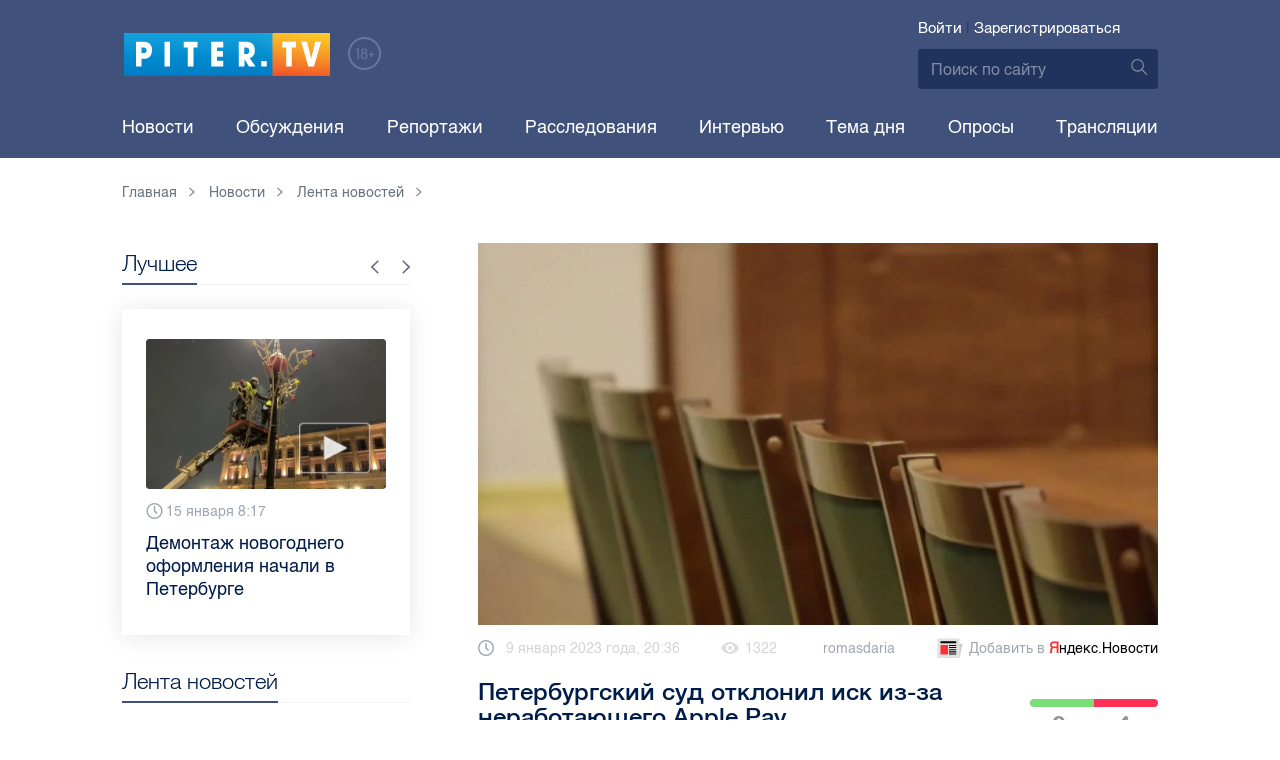

--- FILE ---
content_type: text/html; charset=UTF-8
request_url: https://piter.tv/event/Peterburgskij_sud_otklonil_isk_iz_za_nerabotayuschego_Apple_Pay/
body_size: 12090
content:





<!DOCTYPE html>
<html lang="ru">
<head>
	<meta charset="utf-8">
	<meta http-equiv="X-UA-Compatible" content="IE=edge">
	<meta property="og:site_name" content="PITER TV">
	<meta name="viewport" content="width=device-width, initial-scale=1, maximum-scale=1, minimal-ui">
	<meta name="imagetoolbar" content="no">
	<meta name="msthemecompatible" content="no">
	<meta name="cleartype" content="on">
	<meta name="HandheldFriendly" content="True">
	<meta name="format-detection" content="telephone=no">
	<meta name="format-detection" content="address=no">
	<meta name="google" value="notranslate">
	<meta name="theme-color" content="#ffffff">
	<meta name="mobile-web-app-capable" content="yes">
	<meta name="yandex-verification" content="1cc0f06881696cf5" />
	<meta name="description" content="Истец добивался выплаты в 300 тыс. рублей за нарушение прав потребителей и моральный вред из-за отключения Apple Pay в России. " />
	<meta name="keywords" content="иск, суд, эппл" />
	<link rel="canonical" href="https://piter.tv/event/Peterburgskij_sud_otklonil_isk_iz_za_nerabotayuschego_Apple_Pay/"/>
<meta property="og:title" content="Петербургский суд отклонил иск из-за неработающего Apple Pay" />

<meta property="og:url" content="https://piter.tv/event/Peterburgskij_sud_otklonil_isk_iz_za_nerabotayuschego_Apple_Pay/" />

<meta property="og:image" content="http://static.piter.tv/images/news_photos/2e17HfIKCxRHIzNRPcH5z4ldeJPC9eyY.webp" />

<meta property="og:image:secure_url" content="https://static.piter.tv/images/news_photos/2e17HfIKCxRHIzNRPcH5z4ldeJPC9eyY.webp" />

<meta property="og:description" content="Истец добивался выплаты в 300 тыс. рублей за нарушение прав потребителей и моральный вред из-за отключения Apple Pay в России. " />

<meta property="ya:ovs:content_id" content="https://piter.tv/event/Peterburgskij_sud_otklonil_isk_iz_za_nerabotayuschego_Apple_Pay/" />

<meta property="ya:ovs:category" content="Новости СПб,Лента новостей" />

<meta property="og:type" content="article" />


	<title>Петербургский суд отклонил иск из-за неработающего Apple Pay</title>

	<link href="https://static.piter.tv/ptv2/assets/styles/app.min_6468.css" rel="stylesheet">
	

	<link rel="preload" href="https://static.piter.tv/ptv2/assets/fonts/subset-HelveticaRegular-Regular.woff2" as="font" crossorigin="anonymous" />
	<link rel="preload" href="https://static.piter.tv/ptv2/assets/fonts/hinted-subset-HelveticaLight-Regular.woff2" as="font" crossorigin="anonymous" />
	<link rel="preload" href="https://static.piter.tv/ptv2/assets/fonts/hinted-subset-HelveticaNeue-Medium.woff2" as="font" crossorigin="anonymous" />


	<link rel="alternate" type="application/rss+xml" title="RSS" href="https://piter.tv/rss/" />
	<link rel="shortcut icon" href="https://piter.tv/favicon_piter.ico" type="image/x-icon" />
	<link rel="icon" href="https://piter.tv/favicon_piter.ico" type="image/x-icon" />

	<script type="text/javascript">
        window.CKEDITOR_BASEPATH = 'https://static.piter.tv/libs/ckeditor/';
        window.staticServer = 'https://static1.piter.tv';
		window.delayInitialization = [];
        window.scriptsLoaded = [];

        window.awaitImport = async function(scripts) {
            if (scripts.length) {
                let promise = new Promise(function (resolve, reject) {
                    resolve(1);
				});
                for (var i = 0; i < scripts.length; i++) {
                    const scriptPath = scripts[i];
                    if (scriptsLoaded.indexOf(scriptPath) !== -1) {
                        continue;
					}
                    scriptsLoaded.push(scriptPath);

                    promise = promise.then(function(result) {
                        return new Promise(function (resolve, reject) {
                            const script = document.createElement('script');
                            script.src = scriptPath;

                            let loaded = false;
                            script.onload = script.onerror = function() {
                                if ( ! loaded) {
                                    loaded = true;
                                    resolve(1);
                                }
                            };
                            script.onreadystatechange = function() {
                                var self = this;
                                if (this.readyState == "complete" || this.readyState == "loaded") {
                                    setTimeout(function() {
                                        self.onload();
                                    }, 0);
                                }
                            };

                            document.body.appendChild(script);
						})
					});
                }

                let result = await promise;
            }
        };
	</script>

	<script type="text/javascript">new Image().src = "//counter.yadro.ru/hit?r" + escape(document.referrer) + ((typeof(screen)=="undefined")?"" : ";s"+screen.width+"*"+screen.height+"*" + (screen.colorDepth?screen.colorDepth:screen.pixelDepth)) + ";u"+escape(document.URL) +  ";" +Math.random();</script>
	<script type="text/javascript" src="//www.gstatic.com/firebasejs/3.6.8/firebase.js"></script>

	
<script>
	window.userSubscriptionInfo = {isLogged : 0, isGranted : 0, isSubscribedNews : 0, isSubscribedComments : 0, isSubscribedProject : 0}
</script>


	<script>window.yaContextCb = window.yaContextCb || []</script>
	<script src="https://yandex.ru/ads/system/context.js" async></script>
</head>

<body class="page page_article" itemscope itemtype="http://schema.org/NewsArticle">




<header class="header">
	<div class="header__top">
		<div class="header__in">
			<div class="header__logo-w">
				<a href="https://piter.tv" class="header__logo logo">
					<img src="https://static.piter.tv/ptv2/assets/images/general/logo.png?1" alt="Piter.tv" />
				</a>
				<img class="header__18plus" src="https://static.piter.tv/ptv2/assets/images/general/18ptv.png" alt="18+" />
			</div>
			

			<div class="header__control">
				
<div class="header__auth">
	<svg class="header__auth-icon"><use xlink:href="https://piter.tv/static/ptv2/assets/images/icon.svg#icon_auth-icon"></use></svg>
	<a href="https://piter.tv/login/" onclick="sendRequest('',{'action':'fe_login_form'});return false;" class="header__auth-link header__auth-link_enter">Войти</a>
	<span class="header__auth-sep">|</span>
	<a href="#" onclick="sendRequest('',{'action':'registration','ajax':1}); return false;" class="header__auth-link header__auth-link_reg">Зарегистрироваться</a>
</div>

				<div class="search-form header__search">
					<form action="https://piter.tv/search_result/" method="get" class="search-form__w">
						<input type="text" value="" placeholder="Поиск по сайту" name="query" class="search-form__input" />
						<button type="submit" class="search-form__submit">
							<svg class="search-form__submit-icon"><use xlink:href="https://piter.tv/static/ptv2/assets/images/icon.svg#icon_search-icon"></use></svg>
						</button>
					</form>
				</div>
			</div>
		</div>
	</div>
	<div class="header__body">
		<div class="header__in">
			<nav class="header__nav nav nav_main">
				<ul id="main-nav" class="nav__list initial">
					
<li class="nav__item ">
	<a href="https://piter.tv/news/60/" title="Новости" class="nav__link">Новости</a>
</li>

					
<li class="nav__item first">
	<a href="https://piter.tv/forum/" title="Обсуждение актуальных событий" class="nav__link">Обсуждения</a>
</li>

					
<li class="nav__item ">
	<a href="https://piter.tv/news/3873/" title="Репортажи" class="nav__link">Репортажи</a>
</li>

					
<li class="nav__item ">
	<a href="https://piter.tv/channel/668/" title="Расследования" class="nav__link">Расследования</a>
</li>

					
<li class="nav__item ">
	<a href="https://piter.tv/news/3741/" title="Интервью" class="nav__link">Интервью</a>
</li>

					
<li class="nav__item ">
	<a href="https://piter.tv/news/3874/" title="Тема дня" class="nav__link">Тема дня</a>
</li>

					
<li class="nav__item first">
	<a href="https://piter.tv/polls/" title="Архив опросов посетителей" class="nav__link">Опросы</a>
</li>

					
<li class="nav__item first">
	<a href="https://piter.tv/conference_catalog/" title="Прямые трансляции на канале ПитерТВ" class="nav__link">Трансляции</a>
</li>

					<li data-width="10" class="nav__item nav__item_more">
						<a class="nav__link">Еще
							<svg class="nav__more-icon"><use xlink:href="https://piter.tv/static/ptv2/assets/images/icon.svg#icon_arrow-down"></use></svg>
						</a>
						<ul></ul>
					</li>
				</ul>
			</nav>
		</div>
	</div>
</header>



<main class="main" role="main">
	




    <div class="main__in">
        <div class="main__breadcrumbs">
            
	<div class="breadcrumbs">
		<ol itemscope="" itemtype="http://schema.org/BreadcrumbList" class="breadcrumbs__list">
			<li itemprop="itemListElement" itemscope="" itemtype="http://schema.org/ListItem" class="breadcrumbs__item">
				<a itemscope="" itemtype="http://schema.org/Thing" itemprop="item" href="https://piter.tv" class="breadcrumbs__link">
					<span itemprop="name">Главная</span><svg class="breadcrumbs__icon"><use xlink:href="https://piter.tv/static/ptv2/assets/images/icon.svg#icon_arrow-right"></use></svg>
				</a>
				<meta itemprop="position" content="1" />
			</li>


	<li itemprop="itemListElement" itemscope="" itemtype="http://schema.org/ListItem" class="breadcrumbs__item breadcrumbs__item_hide">
		<a itemscope="" itemtype="http://schema.org/Thing" itemprop="item" href="https://piter.tv/news/"	class="breadcrumbs__link">
			<span itemprop="name">Новости</span><svg class="breadcrumbs__icon"><use xlink:href="https://piter.tv/static/ptv2/assets/images/icon.svg#icon_arrow-right"></use></svg>
		</a>
		<meta itemprop="position" content="2" />
	</li>

	<li itemprop="itemListElement" itemscope="" itemtype="http://schema.org/ListItem" class="breadcrumbs__item breadcrumbs__item_hide">
		<a itemscope="" itemtype="http://schema.org/Thing" itemprop="item" href="https://piter.tv/news/60/"	class="breadcrumbs__link">
			<span itemprop="name">Лента новостей</span><svg class="breadcrumbs__icon"><use xlink:href="https://piter.tv/static/ptv2/assets/images/icon.svg#icon_arrow-right"></use></svg>
		</a>
		<meta itemprop="position" content="3" />
	</li>

		</ol>
	</div>

        </div>
        <div class="main__w main__w_3 main__w_3_has_topnews">
            <div class="content main__content main__content_middle main__content">
                <div id="articles-loading-container" class="articles-loading-container">
                    <article id="articlefull" class="article" data-next-article-url="/event/Peterburgskij_deputat_Ryabokon_predlozhil_izmenit_zakon_o_KRT/" data-essence-id="44" data-entity-id="545989">
						
                        
    <div class="article__image">
        <img src="https://static.piter.tv/images/news_photos/s21nBglthQHUi2Jcwrz1uiNesotUFo98.webp" title="Петербургский суд отклонил иск из-за неработающего Apple Pay" alt="Петербургский суд отклонил иск из-за неработающего Apple Pay" />
    </div>


                        <div class="article__meta">
                            <div class="article__date">
                                <svg class="article__date-icon"><use xlink:href="https://piter.tv/static/ptv2/assets/images/icon.svg#icon_date-icon"></use></svg>9 января 2023 года, 20:36
                            </div>
                            <div class="article__views" title="просмотра">
                                <svg class="article__views-icon"><use xlink:href="https://piter.tv/static/ptv2/assets/images/icon.svg#icon_views-icon"></use></svg>1322
                            </div>
                            <a href="https://piter.tv/user/romasdaria/" class="article__author">romasdaria</a>

                            
                            
<a href="https://yandex.ru/news/?favid=18694" target="_blank" rel="nofollow" class="article__yandex_news"><svg class="article__yandex_news-icon"><use xlink:href="https://piter.tv/static/ptv2/assets/images/icon.svg#icon_yandex-news"></use></svg>Добавить в <span>Я</span><span>ндекс.Новости</span></a>

                        </div>

                        <header class="article__header">
                            <h1 class="article__title">Петербургский суд отклонил иск из-за неработающего Apple Pay</h1>
                            
	<div class="article__rating" id="rc_44_545989" title="Рейтинг: 0. Голосов: 0" data-share-pos="50" data-share-neg="50">
		<div class="article__rating-bar">
			<div class="article__rating-bar-line article__rating-bar-line__positive" style="width: 50%;"></div>
			<div class="article__rating-bar-line article__rating-bar-line__negative" style="width: 50%;"></div>
		</div>
		<a href="#" class="article__rating-button article__rating-plus" title="Нравится" onclick="sendRequest('',{'action':'entity_rater','opinion':'1','ajax':'1','essence_id':'44','entity_id':'545989'}); return false;"><svg class="article__rating-icon"><use xlink:href="https://piter.tv/static/ptv2/assets/images/icon.svg#icon_rating-plus"></use></svg>0</a>
		<a href="#" class="article__rating-button article__rating-minus" title="Не нравится" onclick="sendRequest('',{'action':'entity_rater','opinion':'0','ajax':'1','essence_id':'44','entity_id':'545989'}); return false;"><svg class="article__rating-icon"><use xlink:href="https://piter.tv/static/ptv2/assets/images/icon.svg#icon_rating-minus"></use></svg>0</a>
	</div>

                        </header>


                        <div class="article__entry article-full">
                            <p><strong itemprop="headline description">Истец добивался выплаты в 300 тыс. рублей за нарушение прав потребителей и моральный вред из-за отключения Apple Pay в России. </strong></p>
                            <div itemprop="articleBody" id="articleBody" class="js-mediator-article">
                                <p style="text-align: justify;">Петроградский суд Петербурга рассмотрел иск жителя Антона Лебедева к ООО &quot;Эппл Рус&quot; и Apple Distribution International Limited. Об этом 9 января рассказали в объединенной пресс-службе судов города.&nbsp;</p>

<p style="text-align: justify;">Истец добивался выплаты в 300 тыс. рублей за нарушение прав потребителей и моральный вред из-за отключения Apple Pay в России. Лебедев заявил, что техника Apple перестала поддерживать Apple Pay, из-з чего частично утратила функциональность. Это ущемило права истца как потребителя.&nbsp;</p>

<p style="text-align: justify;">В своем возражении &quot;Эппл Рус&quot; указало на то, что выступает в роли импортера и потому не может рассматриваться в качестве надлежащего ответчика по иску. Суд отказал Лебедеву в удовлетворении его требований.</p>

<p style="text-align: justify;">Ранее депутатов Вишневского и Резника будут <a href="https://piter.tv/event/Deputatov_Vishnevskogo_i_Reznika_budut_sudit_za_diskreditaciyu_VS_RF/">судить </a>за дискредитацию ВС РФ.&nbsp;Даты заседаний еще не назначили.&nbsp;</p>

<p style="text-align: justify;">Фото: Piter.tv<br/>
&nbsp;</p>

                            </div>
                        </div>
                        <div class="article__bottom">
                            <div class="article__bottom__row">
                                <span class="article__bottom-title">Теги:</span>
                                <span itemprop="keywords"><a class="article__tags" href='/search_result/?query=%D0%B8%D1%81%D0%BA'>иск</a>, <a class="article__tags" href='/search_result/?query=%D1%81%D1%83%D0%B4'>суд</a>, <a class="article__tags" href='/search_result/?query=%D1%8D%D0%BF%D0%BF%D0%BB'>эппл</a></span>
                            </div>
                            
	<div class="article__bottom__row">
		<span class="article__bottom-title">Категории:</span>
	<a class="article__tags" href="https://piter.tv/news/60/" title="Лента новостей">Лента новостей</a>,

	<a class="article__tags" href="https://piter.tv/news/novosti_spb/" title="Новости СПб">Новости СПб</a>,

	</div>

                        </div>
						
                        
<div id="comment_container_44_545989" class="__comments__meta" data-essence-id="44" data-entity-id="545989" style="margin-top: 10px;">
    
<div id="comment_content_44_545989" class="comments article__comments">
    <header class="comments__header">
        <h3 class="comments__title title title_side">Обсуждение ( <span class="__comments_counter_total">0</span> ) 
<a class="latest-news__all-news" href="/forum/44-545989/">Посмотреть все</a>
</h3>
        
    <input type="button" class="button button_form" onclick='sendRequest("",{"ajax":1,"action":"comment_control","essence_id":44,"entity_id":545989,"entity_url":"https:\/\/piter.tv\/event\/Peterburgskij_sud_otklonil_isk_iz_za_nerabotayuschego_Apple_Pay\/","mod":"get_creation_form","per_page":10,"image_size":"icon"});return false;' value="Добавить комментарий" />

    </header>

    <!-- place for comment form -->

    
    
    
</div>


    <div class="comments__new __comments__new_items_block">
        <div class="comments__new-items-w">
            <div class="comments__new-items">Новые комментарии</div>
        </div>
        <div class="__items"></div>
    </div>
</div>

                    </article>
                </div>
            </div>
            <aside class="sidebar main__sidebar main__sidebar main__sidebar_first">
                
    <div class="best sidebar__best sidebar__row">
        <header class="best__header sidebar__header">
            <h2 class="best__title title title_side">Лучшее</h2>
            <div class="best__nav">
                <button class="best__prev"><svg class="best__prev-icon"><use xlink:href="https://piter.tv/static/ptv2/assets/images/icon.svg#icon_arrow-right"></use></svg></button>
                <button class="best__next"><svg class="best__next-icon"><use xlink:href="https://piter.tv/static/ptv2/assets/images/icon.svg#icon_arrow-right"></use></svg></button>
            </div>
        </header>
        <ul class="best__list best__list-slider">
            
    <li class="best__item">
        <a href="https://piter.tv/event/den_studenta_spb/" class="best__link">
            <div class="best__image">
                
<span class="previewCarouselBlock"  sources='[]' style='' >
    <img class="__firstPreview lazyload" src="https://static.piter.tv/img/news_default_small.png" width="304" height="190"  data-src="https://static1.piter.tv/images/news_photos/0rvgRHQXPauU2eh02avLU5Y9zbHYMDfi.webp" alt="Рассказываем, куда могут пойти петербургские студенты в свой праздник" title="Рассказываем, куда могут пойти петербургские студенты в свой праздник" />
    <noscript><img width="304" height="190" src="https://static3.piter.tv/images/news_photos/0rvgRHQXPauU2eh02avLU5Y9zbHYMDfi.webp" alt="Рассказываем, куда могут пойти петербургские студенты в свой праздник" title="Рассказываем, куда могут пойти петербургские студенты в свой праздник" /></noscript>
</span>

            </div>
            <div class="best__w">
                <div class="best__meta">
                    <div class="best__date"><svg class="best__date-icon"><use xlink:href="https://piter.tv/static/ptv2/assets/images/icon.svg#icon_date-icon"></use></svg>16 января 12:53</div>
                </div>
                <div class="best__item-title">Рассказываем, куда могут пойти петербургские студенты в свой праздник</div>
            </div>
        </a>
    </li>

    <li class="best__item">
        <a href="https://piter.tv/event/demontazh_novogodnego_oformleniya_spb/" class="best__link">
            <div class="best__image">
                
<span class="previewCarouselBlock"  sources='[]' style='' >
    <img class="__firstPreview lazyload" src="https://static.piter.tv/img/news_default_small.png" width="304" height="190"  data-src="https://static3.piter.tv/images/previews/2qy6pFzjLhleGXbzCC25NC1KFXld544K.webp" alt="Демонтаж новогоднего оформления начали в Петербурге" title="Демонтаж новогоднего оформления начали в Петербурге" />
    <noscript><img width="304" height="190" src="https://static3.piter.tv/images/previews/2qy6pFzjLhleGXbzCC25NC1KFXld544K.webp" alt="Демонтаж новогоднего оформления начали в Петербурге" title="Демонтаж новогоднего оформления начали в Петербурге" /></noscript>
</span>

            </div>
            <div class="best__w">
                <div class="best__meta">
                    <div class="best__date"><svg class="best__date-icon"><use xlink:href="https://piter.tv/static/ptv2/assets/images/icon.svg#icon_date-icon"></use></svg>15 января 8:17</div>
                </div>
                <div class="best__item-title">Демонтаж новогоднего оформления начали в Петербурге</div>
            </div>
        </a>
    </li>

    <li class="best__item">
        <a href="https://piter.tv/event/ledovoe_shou_averbuha_buratino/" class="best__link">
            <div class="best__image">
                
<span class="previewCarouselBlock"  sources='[]' style='' >
    <img class="__firstPreview lazyload" src="https://static.piter.tv/img/news_default_small.png" width="304" height="190"  data-src="https://static3.piter.tv/images/news_photos/fSzz6wuMfj33J5X2EnytkiIURHBURfKP.webp" alt="Илья Авербух – о благотворительности и изоляции фигуристов" title="Илья Авербух – о благотворительности и изоляции фигуристов" />
    <noscript><img width="304" height="190" src="https://static3.piter.tv/images/news_photos/fSzz6wuMfj33J5X2EnytkiIURHBURfKP.webp" alt="Илья Авербух – о благотворительности и изоляции фигуристов" title="Илья Авербух – о благотворительности и изоляции фигуристов" /></noscript>
</span>

            </div>
            <div class="best__w">
                <div class="best__meta">
                    <div class="best__date"><svg class="best__date-icon"><use xlink:href="https://piter.tv/static/ptv2/assets/images/icon.svg#icon_date-icon"></use></svg>14 января 11:27</div>
                </div>
                <div class="best__item-title">Илья Авербух – о благотворительности и изоляции фигуристов</div>
            </div>
        </a>
    </li>

    <li class="best__item">
        <a href="https://piter.tv/event/pro_larisu_dolinu_neveroyatnie_priklyucheniya_shurika_larisa_dolina/" class="best__link">
            <div class="best__image">
                
<span class="previewCarouselBlock"  sources='[]' style='' >
    <img class="__firstPreview lazyload" src="https://static.piter.tv/img/news_default_small.png" width="304" height="190"  data-src="https://static2.piter.tv/images/news_photos/fpquO3ig5ViDzP6dzFuH2Tlyi2Pm3jIl.webp" alt="Лариса Долина: &quot;Никогда нельзя отчаиваться, когда идёт чёрная полоса&quot;" title="Лариса Долина: &quot;Никогда нельзя отчаиваться, когда идёт чёрная полоса&quot;" />
    <noscript><img width="304" height="190" src="https://static3.piter.tv/images/news_photos/fpquO3ig5ViDzP6dzFuH2Tlyi2Pm3jIl.webp" alt="Лариса Долина: &quot;Никогда нельзя отчаиваться, когда идёт чёрная полоса&quot;" title="Лариса Долина: &quot;Никогда нельзя отчаиваться, когда идёт чёрная полоса&quot;" /></noscript>
</span>

            </div>
            <div class="best__w">
                <div class="best__meta">
                    <div class="best__date"><svg class="best__date-icon"><use xlink:href="https://piter.tv/static/ptv2/assets/images/icon.svg#icon_date-icon"></use></svg>19 декабря 2025 года 11:49</div>
                </div>
                <div class="best__item-title">Лариса Долина: &quot;Никогда нельзя отчаиваться, когда идёт чёрная полоса&quot;</div>
            </div>
        </a>
    </li>

    <li class="best__item">
        <a href="https://piter.tv/event/V_Peterburge_proshel_biznes_zavtrak_dlya_predprinimatelej_/" class="best__link">
            <div class="best__image">
                
<span class="previewCarouselBlock"  sources='[]' style='' >
    <img class="__firstPreview lazyload" src="https://static.piter.tv/img/news_default_small.png" width="304" height="190"  data-src="https://static2.piter.tv/images/previews/CJmuQPfzcm3MYxeFKU8O2Ezl8HCeaubc.webp" alt="В Петербурге прошел бизнес-завтрак для предпринимателей  " title="В Петербурге прошел бизнес-завтрак для предпринимателей  " />
    <noscript><img width="304" height="190" src="https://static2.piter.tv/images/previews/CJmuQPfzcm3MYxeFKU8O2Ezl8HCeaubc.webp" alt="В Петербурге прошел бизнес-завтрак для предпринимателей  " title="В Петербурге прошел бизнес-завтрак для предпринимателей  " /></noscript>
</span>

            </div>
            <div class="best__w">
                <div class="best__meta">
                    <div class="best__date"><svg class="best__date-icon"><use xlink:href="https://piter.tv/static/ptv2/assets/images/icon.svg#icon_date-icon"></use></svg>14 января 19:06</div>
                </div>
                <div class="best__item-title">В Петербурге прошел бизнес-завтрак для предпринимателей  </div>
            </div>
        </a>
    </li>

    <li class="best__item">
        <a href="https://piter.tv/event/belij_spisok_sajtov_v_rossii/" class="best__link">
            <div class="best__image">
                
<span class="previewCarouselBlock"  sources='[]' style='' >
    <img class="__firstPreview lazyload" src="https://static.piter.tv/img/news_default_small.png" width="304" height="190"  data-src="https://static1.piter.tv/images/news_photos/nt0mw3B0uQ1igi7DQ4n5TEWxnE2HlXTu.webp" alt="&quot;Белый список&quot;: какие сервисы остаются доступными при ограничениях мобильного интернета в России" title="&quot;Белый список&quot;: какие сервисы остаются доступными при ограничениях мобильного интернета в России" />
    <noscript><img width="304" height="190" src="https://static1.piter.tv/images/news_photos/nt0mw3B0uQ1igi7DQ4n5TEWxnE2HlXTu.webp" alt="&quot;Белый список&quot;: какие сервисы остаются доступными при ограничениях мобильного интернета в России" title="&quot;Белый список&quot;: какие сервисы остаются доступными при ограничениях мобильного интернета в России" /></noscript>
</span>

            </div>
            <div class="best__w">
                <div class="best__meta">
                    <div class="best__date"><svg class="best__date-icon"><use xlink:href="https://piter.tv/static/ptv2/assets/images/icon.svg#icon_date-icon"></use></svg>16 декабря 2025 года 11:03</div>
                </div>
                <div class="best__item-title">&quot;Белый список&quot;: какие сервисы остаются доступными при ограничениях мобильного интернета в России</div>
            </div>
        </a>
    </li>

    <li class="best__item">
        <a href="https://piter.tv/event/katki_v_spb/" class="best__link">
            <div class="best__image">
                
<span class="previewCarouselBlock"  sources='[]' style='' >
    <img class="__firstPreview lazyload" src="https://static.piter.tv/img/news_default_small.png" width="304" height="190"  data-src="https://static1.piter.tv/images/news_photos/2VpVSoxtwobuiYwEdpqkCPUCxik7NMu5.webp" alt="Где в Петербурге можно покататься на коньках" title="Где в Петербурге можно покататься на коньках" />
    <noscript><img width="304" height="190" src="https://static1.piter.tv/images/news_photos/2VpVSoxtwobuiYwEdpqkCPUCxik7NMu5.webp" alt="Где в Петербурге можно покататься на коньках" title="Где в Петербурге можно покататься на коньках" /></noscript>
</span>

            </div>
            <div class="best__w">
                <div class="best__meta">
                    <div class="best__date"><svg class="best__date-icon"><use xlink:href="https://piter.tv/static/ptv2/assets/images/icon.svg#icon_date-icon"></use></svg>15 декабря 2025 года 16:37</div>
                </div>
                <div class="best__item-title">Где в Петербурге можно покататься на коньках</div>
            </div>
        </a>
    </li>

    <li class="best__item">
        <a href="https://piter.tv/event/iskusstvennaya_ili_zhivaya_elka/" class="best__link">
            <div class="best__image">
                
<span class="previewCarouselBlock"  sources='[]' style='' >
    <img class="__firstPreview lazyload" src="https://static.piter.tv/img/news_default_small.png" width="304" height="190"  data-src="https://static2.piter.tv/images/news_photos/J9SdhGRHCHIl5d5dz67jJbwphSxDFgOT.webp" alt="Экологичный Новый год: выбираем ёлку без вреда природе" title="Экологичный Новый год: выбираем ёлку без вреда природе" />
    <noscript><img width="304" height="190" src="https://static3.piter.tv/images/news_photos/J9SdhGRHCHIl5d5dz67jJbwphSxDFgOT.webp" alt="Экологичный Новый год: выбираем ёлку без вреда природе" title="Экологичный Новый год: выбираем ёлку без вреда природе" /></noscript>
</span>

            </div>
            <div class="best__w">
                <div class="best__meta">
                    <div class="best__date"><svg class="best__date-icon"><use xlink:href="https://piter.tv/static/ptv2/assets/images/icon.svg#icon_date-icon"></use></svg>11 декабря 2025 года 12:04</div>
                </div>
                <div class="best__item-title">Экологичный Новый год: выбираем ёлку без вреда природе</div>
            </div>
        </a>
    </li>

        </ul>
    </div>

				
                
	<div class="sidefeed latest-news latest-news_side sidebar__feed sidebar__row">
		<header class="sidefeed__header sidebar__header">
			<h2 class="sidefeed__title title title_side">Лента новостей</h2><a href="https://piter.tv/news/60/" class="sidefeed__all-news"><svg
				class="sidefeed__all-icon"><use xlink:href="https://piter.tv/static/ptv2/assets/images/icon.svg#icon_arrow-right"></use></svg>Все новости</a>
		</header>
		<ul class="sidefeed__list latest-news__list">
			
			
	<li class="sidefeed__item sidefeed__date_separator">
		<div class="latest-news__day-w">
			<div class="latest-news__day">Вчера</div>
		</div>
	</li>
	
	<li class="sidefeed__item latest-news__item latest-news__item__">
		<div class="latest-news__meta">
			<div class="latest-news__date">19:19</div>
			<div class="latest-news__video-w"></div>
		</div><a href="https://piter.tv/event/pogoda_v_lo_i_spb_na_18_dekabrya/" class="latest-news__news-title" title="В воскресенье в Петербурге и области ожидается снег и гололедица">В воскресенье в Петербурге и области ожидается снег и гололедица</a>
	</li>

	<li class="sidefeed__item latest-news__item latest-news__item__">
		<div class="latest-news__meta">
			<div class="latest-news__date">19:00</div>
			<div class="latest-news__video-w"></div>
		</div><a href="https://piter.tv/event/film_Blokadnij_zoopark_pro_uzhasi_vojni_i_chelovechnost/" class="latest-news__news-title" title="В Петербурге покажут докфильм &quot;Блокадный зоопарк&quot; о человечности в годы войны">В Петербурге покажут докфильм &quot;Блокадный зоопарк&quot; о человечности в годы войны</a>
	</li>

	<li class="sidefeed__item latest-news__item latest-news__item__">
		<div class="latest-news__meta">
			<div class="latest-news__date">18:41</div>
			<div class="latest-news__video-w"></div>
		</div><a href="https://piter.tv/event/spb_lider_po_chislu_prezidentskih_grantov/" class="latest-news__news-title" title="Петербург стал лидером по числу президентских грантов">Петербург стал лидером по числу президентских грантов</a>
	</li>

	<li class="sidefeed__item latest-news__item latest-news__item__">
		<div class="latest-news__meta">
			<div class="latest-news__date">18:12</div>
			<div class="latest-news__video-w"></div>
		</div><a href="https://piter.tv/event/Tret_vseh_rossijskih_bespilotnikov_vipuskaetsya_v_spb/" class="latest-news__news-title" title="Треть всех российских беспилотников выпускается в Петербурге">Треть всех российских беспилотников выпускается в Петербурге</a>
	</li>

	<li class="sidefeed__item latest-news__item latest-news__item__">
		<div class="latest-news__meta">
			<div class="latest-news__date">17:59</div>
			<div class="latest-news__video-w"></div>
		</div><a href="https://piter.tv/event/MChS_skorrektirovalo_vremya_raboti_kreschenskih_kupelej_v_spb/" class="latest-news__news-title" title="МЧС скорректировало график работы 17 официальных крещенских купелей в Петербурге">МЧС скорректировало график работы 17 официальных крещенских купелей в Петербурге</a>
	</li>

	<li class="sidefeed__item latest-news__item latest-news__item__">
		<div class="latest-news__meta">
			<div class="latest-news__date">17:37</div>
			<div class="latest-news__video-w"></div>
		</div><a href="https://piter.tv/event/na_ulice_Kollontaj_perekrili_iz_za_rabot/" class="latest-news__news-title" title="Улицу Коллонтай перекрыли из-за аварийных работ &quot;Водоканала&quot;">Улицу Коллонтай перекрыли из-за аварийных работ &quot;Водоканала&quot;</a>
	</li>

	<li class="sidefeed__item latest-news__item latest-news__item__">
		<div class="latest-news__meta">
			<div class="latest-news__date">17:11</div>
			<div class="latest-news__video-w"></div>
		</div><a href="https://piter.tv/event/Rassekrecheni_dokumenti_ob_ubijstve_nacistami_dushevnobolnih_v_leningrade/" class="latest-news__news-title" title="Рассекречены документы об убийстве нацистами пациентов Кащенко под Ленинградом">Рассекречены документы об убийстве нацистами пациентов Кащенко под Ленинградом</a>
	</li>

	<li class="sidefeed__item latest-news__item latest-news__item__">
		<div class="latest-news__meta">
			<div class="latest-news__date">16:43</div>
			<div class="latest-news__video-w"></div>
		</div><a href="https://piter.tv/event/na_mostah_nad_Nevoj_zazhgut_lentu_pamyati_a_na_Rostralnih_kolonnah_vspihnut_fakeli/" class="latest-news__news-title" title="На мостах над Невой зажгут &quot;ленту памяти&quot;, а на Ростральных колоннах вспыхнут факелы">На мостах над Невой зажгут &quot;ленту памяти&quot;, а на Ростральных колоннах вспыхнут факелы</a>
	</li>

	<li class="sidefeed__item latest-news__item latest-news__item__">
		<div class="latest-news__meta">
			<div class="latest-news__date">16:16</div>
			<div class="latest-news__video-w"></div>
		</div><a href="https://piter.tv/event/Beglov_vpervie_pozdravil_peterburzhcev_s_pervim_Dnem_artista/" class="latest-news__news-title" title="Беглов впервые поздравил петербуржцев с Днём артиста">Беглов впервые поздравил петербуржцев с Днём артиста</a>
	</li>

	<li class="sidefeed__item latest-news__item latest-news__item__">
		<div class="latest-news__meta">
			<div class="latest-news__date">15:59</div>
			<div class="latest-news__video-w"></div>
		</div><a href="https://piter.tv/event/Na_reke_Mojke_spasayut_chajku_vmerzshuyu_v_led/" class="latest-news__news-title" title="Вмёрзшую в лёд чайку спасают на реке Мойка">Вмёрзшую в лёд чайку спасают на реке Мойка</a>
	</li>


		</ul>
	</div>

                
            </aside>
            <aside class="sidebar main__sidebar main__sidebar main__sidebar_second main__sidebar_has_topnews">
                
                
    <div class="related sidebar__row sidebar__related_sec">
        <header class="related__header sidebar__header">
            <h2 class="related__title title title_side">Интересное</h2>
        </header>
        <ul class="related__list">
            
    <li class="related__item">
        <article class="news-article news-article_side">
            <a href="https://piter.tv/event/Bivshego_sledovatelya_iz_Peterburga_osudili_na_pyat_let_kolonii_za_rastratu/" title="Бывшего следователя из Петербурга осудили на пять лет колонии за растрату" class="news-article__link">
                <div class="news-article__image">
                    
<span class="previewCarouselBlock"  sources='[]' style='' onclick="this.target='_blank';">
    <img class="__firstPreview lazyload" src="https://static.piter.tv/img/news_default_small.png" width="116" height="65"  data-src="https://static3.piter.tv/images/news_photos/Y3bo3ffpC5bDq8xSObF4WcLmfTqtv4vT.webp" alt="Бывшего следователя из Петербурга осудили на пять ..." title="Бывшего следователя из Петербурга осудили на пять ..." />
    <noscript><img width="116" height="65" src="https://static2.piter.tv/images/news_photos/Y3bo3ffpC5bDq8xSObF4WcLmfTqtv4vT.webp" alt="Бывшего следователя из Петербурга осудили на пять ..." title="Бывшего следователя из Петербурга осудили на пять ..." /></noscript>
</span>

                </div>
                <div class="news-article__w">
                    <div class="news-article__title">Бывшего следователя из Петербурга осудили на пять ...</div>
                    <div class="news-article__meta">
                        <div class="news-article__date">16 января, 14:18</div>
                    </div>
                    <div class="news-article__category">Новости СПб</div>
                </div>
            </a>
        </article>
    </li>

    <li class="related__item">
        <article class="news-article news-article_side">
            <a href="https://piter.tv/event/V_Abakane_osudyat_ispolnitelej_podzhoga_ofisa_organizacii_zanimayuschejsya_sborom_gumpomoschi/" title="В Абакане осудят исполнителей поджога офиса организации, занимающейся сбором гумпомощи" class="news-article__link">
                <div class="news-article__image">
                    
<span class="previewCarouselBlock"  sources='["8LyJmBHM3Mo6MmEOFHNx2rnxqROqLLQV.webp","WGLz2zOoJYMNrT5YvQ4rIhGf2Dh00x65.webp","qPU4aUDJLdKxKOc5h9UB7626FHV00JMl.webp","kJUOD5RHxE42xqiBYjOKcriYGPmKNqkx.webp","qNOKxVkza7N06VNIVauQMi0U6HEoXz1X.webp"]' style='' onclick="this.target='_blank';">
    <img class="__firstPreview lazyload" src="https://static.piter.tv/img/news_default_small.png" width="116" height="65"  data-src="https://static3.piter.tv/images/previews/h1Td1ejpNTjQJRSwa2chYQdjmj9DqP8G.webp" alt="В Абакане осудят исполнителей поджога офиса организации, ..." title="В Абакане осудят исполнителей поджога офиса организации, ..." />
    <noscript><img width="116" height="65" src="https://static1.piter.tv/images/previews/h1Td1ejpNTjQJRSwa2chYQdjmj9DqP8G.webp" alt="В Абакане осудят исполнителей поджога офиса организации, ..." title="В Абакане осудят исполнителей поджога офиса организации, ..." /></noscript>
</span>

                </div>
                <div class="news-article__w">
                    <div class="news-article__title">В Абакане осудят исполнителей поджога офиса организации, ...</div>
                    <div class="news-article__meta">
                        <div class="news-article__date">16 января, 13:28</div>
                    </div>
                    <div class="news-article__category">Новости России</div>
                </div>
            </a>
        </article>
    </li>

    <li class="related__item">
        <article class="news-article news-article_side">
            <a href="https://piter.tv/event/pohischenie_145_tis_rublej_u_prohozhih_v_spb_sud/" title="Молодой петербуржец похитил у прохожего 145 тыс. рублей просьбами о помощи" class="news-article__link">
                <div class="news-article__image">
                    
<span class="previewCarouselBlock"  sources='[]' style='' onclick="this.target='_blank';">
    <img class="__firstPreview lazyload" src="https://static.piter.tv/img/news_default_small.png" width="116" height="65"  data-src="https://static2.piter.tv/images/news_photos/sOxhaJGREQ04q0KCFoP59ypySVP1zV8c.webp" alt="Молодой петербуржец похитил у прохожего 145 тыс. рублей ..." title="Молодой петербуржец похитил у прохожего 145 тыс. рублей ..." />
    <noscript><img width="116" height="65" src="https://static3.piter.tv/images/news_photos/sOxhaJGREQ04q0KCFoP59ypySVP1zV8c.webp" alt="Молодой петербуржец похитил у прохожего 145 тыс. рублей ..." title="Молодой петербуржец похитил у прохожего 145 тыс. рублей ..." /></noscript>
</span>

                </div>
                <div class="news-article__w">
                    <div class="news-article__title">Молодой петербуржец похитил у прохожего 145 тыс. рублей ...</div>
                    <div class="news-article__meta">
                        <div class="news-article__date">16 января, 12:25</div>
                    </div>
                    <div class="news-article__category">Новости СПб</div>
                </div>
            </a>
        </article>
    </li>

        </ul>
    </div>

                
<div id="top_news_container" class="__top_news_container related sidebar__row sidebar__related_sec">
	<ul class="__top_news_list related__list">
        
<li class="__top_news_item_container related__item" data-position="0">
	
<article class="__top_news_item news-article news-article_side" data-_tnuhash="316993ef7c4556cee254391237699acb" data-_tnueid="657398">
    <a href="https://russia-1.tv/?nid=657398" title="На Байконурской улице пассажирка распылила перцовку в ходе спора в автобусе" class="news-article__link">
        <div class="news-article__image">
            
<span class="previewCarouselBlock"  sources='[]' style='' >
    <img class="__firstPreview lazyload" src="https://static.piter.tv/img/news_default_small.png" width="330" height="185"  data-src="https://static3.piter.tv/images/news_photos/UdIxOUttnxMutkd7d7iJJbqUJJS8DWTP.webp" alt="На Байконурской улице пассажирка распылила перцовку в ходе спора в автобусе" title="На Байконурской улице пассажирка распылила перцовку в ходе спора в автобусе" />
    <noscript><img width="330" height="185" src="https://static2.piter.tv/images/news_photos/UdIxOUttnxMutkd7d7iJJbqUJJS8DWTP.webp" alt="На Байконурской улице пассажирка распылила перцовку в ходе спора в автобусе" title="На Байконурской улице пассажирка распылила перцовку в ходе спора в автобусе" /></noscript>
</span>

        </div>
        <div class="news-article__w">
            <div class="news-article__title">На Байконурской улице пассажирка распылила перцовку в ходе спора в автобусе</div>
            <div class="news-article__meta">
                <div class="news-article__date">Вчера, 11:51</div>
            </div>
        </div>
    </a>
</article>

</li>

<li class="__top_news_item_container related__item" data-position="1">
	
<article class="__top_news_item news-article news-article_side" data-_tnuhash="8d4273118e18cf7126bef793230bd5cb" data-_tnueid="90654">
    <a href="https://russia-1.tv/?nid=90654" title="На Васильевском острове в Петербурге прорвало трубу с горячей водой" class="news-article__link">
        <div class="news-article__image">
            
<span class="previewCarouselBlock"  sources='[]' style='' >
    <img class="__firstPreview lazyload" src="https://static.piter.tv/img/news_default_small.png" width="330" height="185"  data-src="https://static3.piter.tv/img/news_default_ds_large.png" alt="На Васильевском острове в Петербурге прорвало трубу с горячей водой" title="На Васильевском острове в Петербурге прорвало трубу с горячей водой" />
    <noscript><img width="330" height="185" src="https://static3.piter.tv/img/news_default_ds_large.png" alt="На Васильевском острове в Петербурге прорвало трубу с горячей водой" title="На Васильевском острове в Петербурге прорвало трубу с горячей водой" /></noscript>
</span>

        </div>
        <div class="news-article__w">
            <div class="news-article__title">На Васильевском острове в Петербурге прорвало трубу с горячей водой</div>
            <div class="news-article__meta">
                <div class="news-article__date">03.12.2014, 18:29</div>
            </div>
        </div>
    </a>
</article>

</li>

<li class="__top_news_item_container related__item" data-position="2">
	
<article class="__top_news_item news-article news-article_side" data-_tnuhash="5bba6b002538e2effc0d1112f6d2814c" data-_tnueid="77670">
    <a href="https://russia-1.tv/?nid=77670" title="БК Триумф переезжает в Петербург и меняет название на Зенит" class="news-article__link">
        <div class="news-article__image">
            
<span class="previewCarouselBlock"  sources='[]' style='' >
    <img class="__firstPreview lazyload" src="https://static.piter.tv/img/news_default_small.png" width="330" height="185"  data-src="https://static1.piter.tv/images/previews/UyqCbygSV7qbTyIM5lpPFnKeJHhKdD5m.png" alt="БК Триумф переезжает в Петербург и меняет название на Зенит" title="БК Триумф переезжает в Петербург и меняет название на Зенит" />
    <noscript><img width="330" height="185" src="https://static3.piter.tv/images/previews/UyqCbygSV7qbTyIM5lpPFnKeJHhKdD5m.png" alt="БК Триумф переезжает в Петербург и меняет название на Зенит" title="БК Триумф переезжает в Петербург и меняет название на Зенит" /></noscript>
</span>

        </div>
        <div class="news-article__w">
            <div class="news-article__title">БК Триумф переезжает в Петербург и меняет название на Зенит</div>
            <div class="news-article__meta">
                <div class="news-article__date">21.07.2014, 15:40</div>
            </div>
        </div>
    </a>
</article>

</li>

<li class="__top_news_item_container related__item" data-position="3">
	
<article class="__top_news_item news-article news-article_side" data-_tnuhash="24f3dd8bfc604a5aaa24825967d952e9" data-_tnueid="92207">
    <a href="https://russia-1.tv/?nid=92207" title="Арка Победы. Часть девятая" class="news-article__link">
        <div class="news-article__image">
            
<span class="previewCarouselBlock"  sources='["KyvdqjJb0Ta4ImDxRsTtQ8JPJlUBs7hL.jpg","YKbK4VtPFsIUdsIXB0x29N4MpDCItuWO.jpg","lXnIlaIC6DeK5ovUFt68x6ksIOHFCaYP.jpg","BEjet7KLN0QriHIr0nTGEXB69NhYOl9F.jpg"]' style='' >
    <img class="__firstPreview lazyload" src="https://static.piter.tv/img/news_default_small.png" width="330" height="185"  data-src="https://static3.piter.tv/images/previews/y0gLpR4rFJMFPRMTnOCEfyWwsw1EBiFC.jpg" alt="Арка Победы. Часть девятая" title="Арка Победы. Часть девятая" />
    <noscript><img width="330" height="185" src="https://static1.piter.tv/images/previews/y0gLpR4rFJMFPRMTnOCEfyWwsw1EBiFC.jpg" alt="Арка Победы. Часть девятая" title="Арка Победы. Часть девятая" /></noscript>
</span>

        </div>
        <div class="news-article__w">
            <div class="news-article__title">Арка Победы. Часть девятая</div>
            <div class="news-article__meta">
                <div class="news-article__date">17.12.2014, 14:54</div>
            </div>
        </div>
    </a>
</article>

</li>

<li class="__top_news_item_container related__item" data-position="4">
	
<article class="__top_news_item news-article news-article_side" data-_tnuhash="58323cf13492e2e390d43b9674f3faec" data-_tnueid="89953">
    <a href="https://russia-1.tv/?nid=89953" title="Ревизор " class="news-article__link">
        <div class="news-article__image">
            
<span class="previewCarouselBlock"  sources='[]' style='' >
    <img class="__firstPreview lazyload" src="https://static.piter.tv/img/news_default_small.png" width="330" height="185"  data-src="https://static1.piter.tv/img/news_default_ds_large.png" alt="Ревизор " title="Ревизор " />
    <noscript><img width="330" height="185" src="https://static3.piter.tv/img/news_default_ds_large.png" alt="Ревизор " title="Ревизор " /></noscript>
</span>

        </div>
        <div class="news-article__w">
            <div class="news-article__title">Ревизор </div>
            <div class="news-article__meta">
                <div class="news-article__date">01.12.2014, 19:00</div>
            </div>
        </div>
    </a>
</article>

</li>

<li class="__top_news_item_container related__item" data-position="5">
	
<article class="__top_news_item news-article news-article_side" data-_tnuhash="62a0543eb03a86c6a70820a7a4ca8787" data-_tnueid="89212">
    <a href="https://russia-1.tv/?nid=89212" title="Мультимедийная выставка &quot;От Моне до Сезанна. Французские импрессионисты&quot;" class="news-article__link">
        <div class="news-article__image">
            
<span class="previewCarouselBlock"  sources='[]' style='' >
    <img class="__firstPreview lazyload" src="https://static.piter.tv/img/news_default_small.png" width="330" height="185"  data-src="https://static2.piter.tv/img/news_default_ds_large.png" alt="Мультимедийная выставка &quot;От Моне до Сезанна. Французские импрессионисты&quot;" title="Мультимедийная выставка &quot;От Моне до Сезанна. Французские импрессионисты&quot;" />
    <noscript><img width="330" height="185" src="https://static1.piter.tv/img/news_default_ds_large.png" alt="Мультимедийная выставка &quot;От Моне до Сезанна. Французские импрессионисты&quot;" title="Мультимедийная выставка &quot;От Моне до Сезанна. Французские импрессионисты&quot;" /></noscript>
</span>

        </div>
        <div class="news-article__w">
            <div class="news-article__title">Мультимедийная выставка &quot;От Моне до Сезанна. Французские импрессионисты&quot;</div>
            <div class="news-article__meta">
                <div class="news-article__date">24.11.2014, 11:00</div>
            </div>
        </div>
    </a>
</article>

</li>

<li class="__top_news_item_container related__item" data-position="6">
	
<article class="__top_news_item news-article news-article_side" data-_tnuhash="f25122db874051d79f821832c62de4f6" data-_tnueid="657411">
    <a href="https://russia-1.tv/?nid=657411" title="Рассекречены документы об убийстве нацистами пациентов Кащенко под Ленинградом" class="news-article__link">
        <div class="news-article__image">
            
<span class="previewCarouselBlock"  sources='[]' style='' >
    <img class="__firstPreview lazyload" src="https://static.piter.tv/img/news_default_small.png" width="330" height="185"  data-src="https://static3.piter.tv/images/news_photos/IkGBoyEw58riP9H0Io3uUUqm5Erxjedl.webp" alt="Рассекречены документы об убийстве нацистами пациентов Кащенко под Ленинградом" title="Рассекречены документы об убийстве нацистами пациентов Кащенко под Ленинградом" />
    <noscript><img width="330" height="185" src="https://static2.piter.tv/images/news_photos/IkGBoyEw58riP9H0Io3uUUqm5Erxjedl.webp" alt="Рассекречены документы об убийстве нацистами пациентов Кащенко под Ленинградом" title="Рассекречены документы об убийстве нацистами пациентов Кащенко под Ленинградом" /></noscript>
</span>

        </div>
        <div class="news-article__w">
            <div class="news-article__title">Рассекречены документы об убийстве нацистами пациентов Кащенко под Ленинградом</div>
            <div class="news-article__meta">
                <div class="news-article__date">Вчера, 17:11</div>
            </div>
        </div>
    </a>
</article>

</li>

	</ul>
</div>
<script>
    var topNewsItemPreviewSize = 'ds_large';
    var topNewsItemTemplate = "\r\n<article class=\"__top_news_item news-article news-article_side\">\r\n    <a class=\"news-article__link __t_item_link\">\r\n        <div class=\"news-article__image\">\r\n            <img class=\"__firstPreview __t_item_preview\">\r\n        <\/div>\r\n        <div class=\"news-article__w\">\r\n            <div class=\"news-article__title __t_item_title\"><\/div>\r\n            <div class=\"news-article__meta\">\r\n                <div class=\"news-article__date __t_item_date_short\"><\/div>\r\n            <\/div>\r\n        <\/div>\r\n    <\/a>\r\n<\/article>\r\n";
    var topNewsLinkToExchange = true;
</script>

            </aside>
        </div>
    </div>


</main>

<footer class="footer">
	<div class="footer__top">
		<div class="footer__in footer__in_top">
			<div class="footer__copyright">&copy; Интернет-телевидение «Piter.TV»</div>
			<nav class="footer__nav footer__nav_top nav nav_bottom">
				<ul class="nav__list">
					<li class="nav__item">
						<a href="https://piter.tv/pages/about_us/" class="nav__link" title="Команда проекта PITER TV">О проекте</a>
					</li>
					<li class="nav__item">
						<a href="https://piter.tv/pages/rights_owners/" class="nav__link" title="Владельцам авторских прав">Правообладателям</a>
					</li>
					<li class="nav__item">
						<a href="https://piter.tv/price_list/" class="nav__link">Реклама на сайте</a>
					</li>
				</ul>
			</nav>
		</div>
	</div>
	<div class="footer__body">
		<div class="footer__in footer__in_body">
			<div class="footer__nav-w">
				<nav class="footer__nav nav nav_vert">
					<ul class="nav__list">
						<li class="nav__item">
							<a href="https://piter.tv/news/60/" class="nav__link">Новости</a>
						</li>
						<li class="nav__item">
							<a class="nav__link" href="https://piter.tv/videohosting/" title="Размещенеи видео в интернете">Видеохостинг</a>
						</li>
						<li class="nav__item">
							<a href="https://piter.tv/map_page/" class="nav__link" title="Интерактивная карта города">Новостная карта города</a>
						</li>
					</ul>
				</nav>
				<nav class="footer__nav nav nav_vert">
					<ul class="nav__list">
						<li class="nav__item">
							<a href="https://piter.tv/channels/" class="nav__link">Каналы</a>
						</li>
						<li class="nav__item">
							<a href="https://piter.tv/video_catalog/2224/" class="nav__link">Ваше видео</a>
						</li>
						<li class="nav__item">
							<a class="nav__link" href="https://piter.tv/persons/" title="Ключевые персоны">Лица</a>
						</li>
					</ul>
				</nav>
				<nav class="footer__nav nav nav_vert">
					<ul class="nav__list">
						<li class="nav__item">
							<a href="https://piter.tv/pages/user_agreement/" class="nav__link" title="Правила использования сервиса">Пользовательское соглашение</a>
						</li>
						<li class="nav__item">
							<a href="https://piter.tv/reference_catalog/" class="nav__link">Справочник</a>
						</li>
						<li class="nav__item">
							<a href="https://piter.tv/news/proisshestviya/" class="nav__link">Происшествия</a>
						</li>
					</ul>
				</nav>
			</div>
			<ul class="footer__social social">
				<li class="social__item social__item_vk">
					<a href="https://vk.com/pitertv" target="_blank" class="social__link">
						<svg class="social__icon"><use xlink:href="https://piter.tv/static/ptv2/assets/images/icon.svg#icon_vk-icon"></use></svg>
					</a>
				</li>
				<li class="social__item social__item_inst">
					<a href="https://t.me/piter_tv" target="_blank" class="social__link">
						<svg class="social__icon"><use xlink:href="https://piter.tv/static/ptv2/assets/images/icon.svg#icon_tg-icon"></use></svg>
					</a>
				</li>
			</ul>
		</div>
	</div>
	<div class="footer__bottom">
		<div class="footer__in">
			<p class="footer__cert">Регистрационный номер СМИ ЭЛ № ФС77-77336 от 25.12.2019 зарегистрировано Федеральной службой по надзору в сфере связи, информационных
				технологий и массовых коммуникаций (РОСКОМНАДЗОР). Учредитель ООО "Медиа Платформа" </p>
		</div>
	</div>
	<div class="counters">
		<div class="footer__in">

			<script type="text/javascript">(function (d, w, c) { (w[c] = w[c] || []).push(function() { try { w.yaCounter4881571 = new Ya.Metrika({id:4881571, webvisor:true, clickmap:true, trackLinks:true, accurateTrackBounce:true}); } catch(e) { } }); var n = d.getElementsByTagName("script")[0], s = d.createElement("script"), f = function () { n.parentNode.insertBefore(s, n); }; s.type = "text/javascript"; s.async = true; s.src = (d.location.protocol == "https:" ? "https:" : "http:") + "//mc.yandex.ru/metrika/watch.js"; if (w.opera == "[object Opera]") { d.addEventListener("DOMContentLoaded", f, false); } else { f(); } })(document, window, "yandex_metrika_callbacks");</script><noscript><div><img src="//mc.yandex.ru/watch/4881571" style="position:absolute; left:-9999px;" alt="" /></div></noscript>

			<div class="counter">
				
			</div>
		</div>
	</div>
</footer>


<script language="javascript" src="//static.piter.tv/ptv2/assets/scripts/app.min_6468.js" type="text/javascript"></script>

<script language="javascript" src="//static.piter.tv/ptv2/assets/scripts/app.bundle.min_6468.js" type="text/javascript"></script>

<!--#SER Master WEB05 (vps) -->
</body>

</html>
